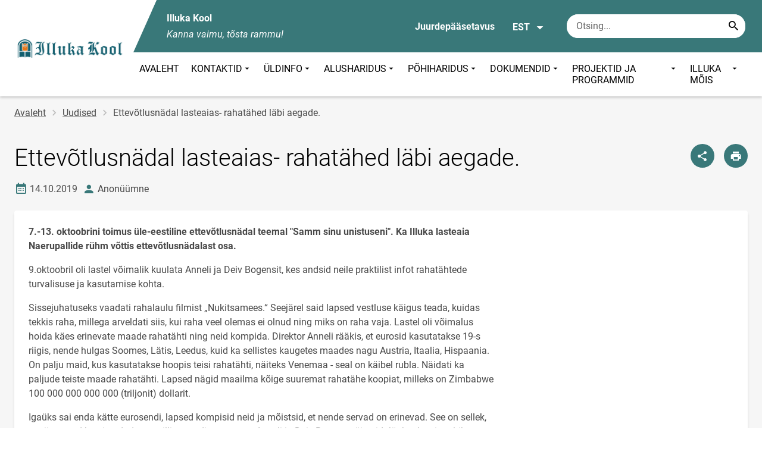

--- FILE ---
content_type: text/html; charset=UTF-8
request_url: https://www.illuka.edu.ee/et/uudised/ettevotlusnadal-lasteaias-rahatahed-labi-aegade
body_size: 15325
content:
<!DOCTYPE html>
<html lang="et" dir="ltr" prefix="content: http://purl.org/rss/1.0/modules/content/  dc: http://purl.org/dc/terms/  foaf: http://xmlns.com/foaf/0.1/  og: http://ogp.me/ns#  rdfs: http://www.w3.org/2000/01/rdf-schema#  schema: http://schema.org/  sioc: http://rdfs.org/sioc/ns#  sioct: http://rdfs.org/sioc/types#  skos: http://www.w3.org/2004/02/skos/core#  xsd: http://www.w3.org/2001/XMLSchema# " >
  <head>
      <script>
    // Consent Mode defaults BEFORE GTM loads
    window.dataLayer = window.dataLayer || [];
    function gtag(){ dataLayer.push(arguments); }
    gtag('consent', 'default', {
      analytics_storage: 'denied',
      ad_storage: 'denied',
      ad_user_data: 'denied',
      ad_personalization: 'denied',
      functionality_storage: 'granted',
      security_storage: 'granted',
      wait_for_update: 500
    });
  </script>
  <script>
    if (!window.DOMAIN_NAME) {
      var h = location.hostname.replace(/^www\./, '');
      var parts = h.split('.');
      // naive eTLD+1; fine for .ee
      window.DOMAIN_NAME = parts.slice(-2).join('.');
    }
  </script>
    <meta charset="utf-8" />
<meta name="description" content="7.-13. oktoobrini toimus üle-eestiline ettevõtlusnädal teemal &quot;Samm sinu unistuseni&quot;. Ka Illuka lasteaia Naerupallide rühm võttis ettevõtlusnädalast osa" />
<link rel="canonical" href="https://www.illuka.edu.ee/et/uudised/ettevotlusnadal-lasteaias-rahatahed-labi-aegade" />
<link rel="image_src" href="https://www.illuka.edu.ee/sites/illuka.edu.ee/files/styles/landscape/public/2019-10/befunky-collage_1.jpg?h=0e813189&amp;itok=ado9bnMQ" />
<meta property="og:site_name" content="Illuka Kool" />
<meta property="og:type" content="article" />
<meta property="og:url" content="https://www.illuka.edu.ee/et/uudised/ettevotlusnadal-lasteaias-rahatahed-labi-aegade" />
<meta property="og:title" content="Ettevõtlusnädal lasteaias- rahatähed läbi aegade." />
<meta property="og:description" content="7.-13. oktoobrini toimus üle-eestiline ettevõtlusnädal teemal &quot;Samm sinu unistuseni&quot;. Ka Illuka lasteaia Naerupallide rühm võttis ettevõtlusnädalast osa" />
<meta property="og:image" content="https://www.illuka.edu.ee/sites/illuka.edu.ee/files/styles/landscape/public/2019-10/befunky-collage_1.jpg?h=0e813189&amp;itok=ado9bnMQ" />
<meta property="article:published_time" content="2019-10-14T10:53:09+03:00" />
<meta property="article:modified_time" content="2019-10-15T10:30:19+03:00" />
<meta name="twitter:card" content="summary" />
<meta name="twitter:description" content="7.-13. oktoobrini toimus üle-eestiline ettevõtlusnädal teemal &quot;Samm sinu unistuseni&quot;. Ka Illuka lasteaia Naerupallide rühm võttis ettevõtlusnädalast osa" />
<meta name="twitter:title" content="Ettevõtlusnädal lasteaias- rahatähed läbi aegade." />
<meta name="twitter:image" content="https://www.illuka.edu.ee/sites/illuka.edu.ee/files/styles/landscape/public/2019-10/befunky-collage_1.jpg?h=0e813189&amp;itok=ado9bnMQ" />
<meta name="Generator" content="Drupal 10 (https://www.drupal.org)" />
<meta name="MobileOptimized" content="width" />
<meta name="HandheldFriendly" content="true" />
<meta name="viewport" content="width=device-width, initial-scale=1.0" />
<link rel="icon" href="https://www.illuka.edu.ee/sites/illuka.edu.ee/files/illuka-k-logo_0.ico" type="image/vnd.microsoft.icon" />
<link rel="alternate" hreflang="et" href="https://www.illuka.edu.ee/et/uudised/ettevotlusnadal-lasteaias-rahatahed-labi-aegade" />

      <div style="display: none !important;">Git tag 0.0.20</div>
    <title>Ettevõtlusnädal lasteaias- rahatähed läbi aegade. | Illuka Kool</title>
    <link rel="stylesheet" media="all" href="/sites/illuka.edu.ee/files/css/css_A3bQy5kdWXrPq7JGBZenKSv-NxX17XZdLiVzcRgxVHc.css?delta=0&amp;language=et&amp;theme=harno_theme&amp;include=eJx1yNENwCAIBcCFbB3JPJWoCYoB_HD7TtD7vCJKserZ4LcOsLTQoUuSd5oUG0sGP-aXx2rBCFp6wh4Jx6XI3ExO8eeDXXOaMcPoA4XjKYI" />
<link rel="stylesheet" media="all" href="/sites/illuka.edu.ee/files/css/css_FQ7k2Nc9deVCggsuOVDwEz8wzdUsQMPcf7zwEjYT47Q.css?delta=1&amp;language=et&amp;theme=harno_theme&amp;include=eJx1yNENwCAIBcCFbB3JPJWoCYoB_HD7TtD7vCJKserZ4LcOsLTQoUuSd5oUG0sGP-aXx2rBCFp6wh4Jx6XI3ExO8eeDXXOaMcPoA4XjKYI" />

    
          <link rel="shortcut icon" href="https://www.illuka.edu.ee/sites/illuka.edu.ee/files/illuka-k-logo_0.ico" type="image/vnd.microsoft.icon">
        <style>
      :root {
                    --main-highlight:#397879;
                    --lighten-highlight:#ecf2f2;
                    --secondary-highlight:#393a4d;
                  }
    </style>
      <script>
        var ariaLabels = {
          share: 'share picture',
          print: 'print picture',
          download: 'download picture',
          close: 'close modal',
          pause: 'Peata bännerite liikumine',
          start: 'Käivita bännerite liikumine',
        }
      </script>
  </head>
  <body class="path-node node--type-article">
    <div class="accessibility" aria-expanded="false" aria-labelledby="accessibility-id">
      <span id="accessibility-id" class="sr-only">Juurdepääsetavuse modaalaken</span>
      <div class="container">
        <button class="btn btn-close-accessibility">
          <span class="sr-only">Sulge juurdepääsetavuse modaalaken</span>
          <i class="mdi mdi-close" aria-hidden="true"></i>
        </button><!--/btn btn-close-accessibility-->
        <div class="row">
          <div class="col-12 md-12 sm-12">
            <div class="accessibility__inner">
              <div class="row">
                <div class="col-4 md-12 sm-12">
                  <h3>Teksti suurus</h3>
                  <p>Teksti suuruse valimisel muutub see automaatselt</p>
                  <div class="form-group">
                    <div class="radio-list" role="group" aria-labelledby="accessibility-font">
                      <span id="accessibility-font" class="sr-only">Muuda fondi suurust</span>
                      <div class="custom-control custom-form-radio custom-form-inline">
                        <input type="radio" name="fontSize" id="input1696" class="custom-form-input" value="1x" checked>
                        <label for="input1696" class="custom-form-label size-normal">Vaikeväärtus</label>
                      </div><!--/custom-control custom-form-radio custom-form-inline-->
                      <div class="custom-control custom-form-radio custom-form-inline">
                        <input type="radio" name="fontSize" id="input1797" class="custom-form-input" value="2x">
                        <label for="input1797" class="custom-form-label size-2x">Suur</label>
                      </div><!--/custom-control custom-form-radio custom-form-inline-->
                      <div class="custom-control custom-form-radio custom-form-inline">
                        <input type="radio" name="fontSize" id="input1898" class="custom-form-input" value="4x">
                        <label for="input1898" class="custom-form-label size-4x">Väga suur</label>
                      </div><!--/custom-control custom-form-radio custom-form-inline-->
                    </div><!--/radio-list-->
                  </div><!--/form-group-->
                </div><!--/col-4 md-12 sm-12-->
                <div class="col-4 md-12 sm-12">
                  <h3>Reavahe</h3>
                  <p>Reavahe valimisel muutub see automaatselt</p>
                  <div class="form-group">
                    <div class="checkbox-list" role="group" aria-labelledby="accessibility-line-height">
                      <span id="accessibility-line-height" class="sr-only">Muuda joone kõrgust</span>
                      <div class="custom-control custom-checkbox custom-form-inline">
                        <input type="checkbox" name="paragraphSpacing" id="input1664" class="custom-form-input" value="high">
                        <label for="input1664" class="custom-form-label">Suurenda lõiguvahet</label>
                      </div><!--/custom-control custom-form-radio custom-form-inline-->
                      <div class="custom-control custom-checkbox custom-form-inline word-spacing">
                        <input type="checkbox" name="wordSpacing" id="input1774" class="custom-form-input" value="high">
                        <label for="input1774" class="custom-form-label">Suurenda sõnavahet</label>
                      </div><!--/custom-control custom-form-radio custom-form-inline-->
                      <div class="custom-control custom-checkbox custom-form-inline letter-spacing">
                        <input type="checkbox" name="letterSpacing" id="input1884" class="custom-form-input" value="high">
                        <label for="input1884" class="custom-form-label">Suurenda tähevahet</label>
                      </div><!--/custom-control custom-checkbox custom-form-inline-->
                    </div><!--/checkbox-list-->
                  </div><!--/form-group-->
                </div><!--/col-4 md-12 sm-12-->
                <div class="col-4 md-12 sm-12">
                  <h3>Kontrastsus</h3>
                  <p>Kontrastsuse valimisel muutub see automaatselt</p>
                  <div class="form-group">
                    <div class="radio-list" role="group" aria-labelledby="accessibility-line-height">
                      <span id="accessibility-line-height" class="sr-only">Muuda lehekülje kontrasti värvi</span>
                      <div class="custom-control custom-form-radio custom-form-inline">
                        <input type="radio" name="pageContrast" id="input11664" class="custom-form-input" value="normal" checked>
                        <label for="input11664" class="custom-form-label">Vaikeväärtus</label>
                      </div><!--/custom-control custom-form-radio custom-form-inline-->
                      <div class="custom-control custom-form-radio custom-form-inline">
                        <input type="radio" name="pageContrast" id="input11774" class="custom-form-input" value="high">
                        <label for="input11774" class="custom-form-label">Must-kollane</label>
                      </div><!--/custom-control custom-form-radio custom-form-inline-->
                    </div><!--/radio-list-->
                  </div><!--/form-group-->
                                      <a href="/et/ligipaasetavus" class="btn btn-accessible-info">Rohkem infot juurdepääsetavuse kohta</a>
                                  </div><!--/col-4 md-12 sm-12-->
              </div><!--/row-->
            </div><!--/accessibility__inner-->
          </div><!--/col-12 md-12 sm-12-->
        </div><!--/row-->
      </div><!--/container-->
    </div><!--/accessibility-->
    
      <div class="dialog-off-canvas-main-canvas" data-off-canvas-main-canvas>
      <div id="page-wrapper" class="main-wrapper">
  <a href="#main-content" class="skip-link">
    Liigu edasi põhisisu juurde
  </a>
	<header id="header" class="main-header" role="banner" aria-label="Saidi päis">
		<div class="container">
      <div class="header-wrapper">
        <div class="header-left">
          <a href="/et" class="header-logo-content">
                      <div class="header-logo" style="background-image: url(https://www.illuka.edu.ee/sites/illuka.edu.ee/files/logo/illuka_kool_2.png);">
              <img src="/themes/custom/harno_theme/static/assets/images/placeholder-2.gif" alt="Illuka Kool">
            </div>
            <div class="header-logo-text xl-hide">
              <span>Illuka Kool</span>
            </div>
                    </a><!--/header-logo-content-->
        </div><!--/header-left-->
        <div class="header-right">
          <div class="header-right__top">
            <div class="header-school-name">
                              <span class="school-name">Illuka Kool</span>
                                            <span class="school-slogan"><em>Kanna vaimu, tõsta rammu! </em></span>
                          </div><!--/header-school-name-->
            <button class="btn btn-header-accessibility" data-plugin="accessibility">Juurdepääsetavus</button>
                          <div class="language-picker">
                <button class="language-picker__button" aria-expanded="false" aria-haspopup="true" data-plugin="languageDropdown">
                  EST
                  <i class="mdi mdi-menu-down" aria-hidden="true"></i>
                </button><!--/language-picker__button-->
                                <div class="col-3 md-6 sm-12">
                        <div class="language-picker__dropdown" aria-describedby="language-picker-desc">
    <span class="sr-only" id="language-picker-desc">Select your language</span>
    <ul class="links language-picker__list"><li hreflang="et" data-drupal-link-system-path="node/1920" class="language-picker__item is-active" aria-current="page"><a href="/et/uudised/ettevotlusnadal-lasteaias-rahatahed-labi-aegade" class="language-link is-active" aria-current="page" hreflang="et" data-drupal-link-system-path="node/1920">EST</a></li><li hreflang="en" data-drupal-link-system-path="&lt;front&gt;" class="language-picker__item"><a href="/en" class="language-link" hreflang="en" data-drupal-link-system-path="&lt;front&gt;">ENG</a></li><li hreflang="ru" data-drupal-link-system-path="&lt;front&gt;" class="language-picker__item"><a href="/ru" class="language-link" hreflang="ru" data-drupal-link-system-path="&lt;front&gt;">RUS</a></li></ul>
  </div><!--/language-picker__dropdown-->
                  </div>
    
    
    <!--/col-3 sm-12-->


              </div><!--/language-picker-->
                                      <div class="form-item search-input desktop-search">
            <form action="/et/uudised/ettevotlusnadal-lasteaias-rahatahed-labi-aegade" method="post" id="harno-blocks-search-api-form" accept-charset="UTF-8">
  <div class="form-item search-input">  
  <label for="edit-search-keys" class="form-label">
  </label>
    <input   placeholder="Otsing..." data-drupal-selector="edit-search-keys" data-search-api-autocomplete-search="general_search" class="form-autocomplete form-text search" data-autocomplete-path="/et/search_api_autocomplete/general_search?display=general_search&amp;filter=keys&amp;" type="text" id="edit-search-keys" name="search_keys" value="" size="10" maxlength="128" aria-label="Otsingukast    Sisesta märksõnad, mida soovid otsida."/>

  
                <button class="btn-link btn-search button js-form-submit form-submit btn search-submit-btn" title="Search..." data-drupal-selector="edit-submit-search" type="submit" id="edit-submit-search" name="op" value="Search..." type="submit" aria-label="Search..."></button>
        

</div>
  <input tabindex="-1"  autocomplete="off" data-drupal-selector="form-u8q3nk5tl1q5ypefh0cnadfgpq7jmockfjwbpp6mekq" type="hidden" name="form_build_id" value="form-u8Q3Nk5TL1Q5yPefh0CnaDFgpQ7jmOCkFjWBpp6mEKQ"/>

  <input tabindex="-1"  data-drupal-selector="edit-harno-blocks-search-api-form" type="hidden" name="form_id" value="harno_blocks_search_api_form"/>

</form>

      </div><!--/form-item search-input-->


                        <div class="mobile-banner">
              <div class="mobile-links">
                <button class="btn btn-mobile-search" aria-expanded="false" data-plugin="mobileSearch">
                  <span class="sr-only">Otsing</span>
                  <i class="mdi mdi-magnify" aria-hidden="true"></i>
                </button><!--/btn btn-mobile-search-->
                <button class="menu-link" data-plugin="mobileMenu" aria-label="Vaheta menüüd" aria-expanded="false">
                  <span class="sr-only">Menüü avamine/sulgemine</span>
                  <i class="mdi mdi-menu" aria-hidden="true"></i>
                </button><!--/menu-link-->
              </div><!--/mobile-links-->
              <div class="mobile-search-overlay">
                <div class="form-item search-input">
            <form action="/et/uudised/ettevotlusnadal-lasteaias-rahatahed-labi-aegade" method="post" id="harno-blocks-search-api-form--2" accept-charset="UTF-8">
  <div class="form-item search-input">  
  <label for="edit-search-keys--2" class="form-label">
  </label>
    <input   placeholder="Otsing..." data-drupal-selector="edit-search-keys" data-search-api-autocomplete-search="general_search" class="form-autocomplete form-text search" data-autocomplete-path="/et/search_api_autocomplete/general_search?display=general_search&amp;filter=keys&amp;" type="text" id="edit-search-keys--2" name="search_keys" value="" size="10" maxlength="128" aria-label="Otsingukast    Sisesta märksõnad, mida soovid otsida."/>

  
                <button class="btn-link btn-search button js-form-submit form-submit btn search-submit-btn" title="Search..." data-drupal-selector="edit-submit-search" type="submit" id="edit-submit-search--2" name="op" value="Search..." type="submit" aria-label="Search..."></button>
        

</div>
  <input tabindex="-1"  autocomplete="off" data-drupal-selector="form-lqkksu05sxi4lz6cjmezersrltlpkea5letf2su-fje" type="hidden" name="form_build_id" value="form-LqKksu05Sxi4lz6CjMEzersrlTlPKeA5lETf2Su_FJE"/>

  <input tabindex="-1"  data-drupal-selector="edit-harno-blocks-search-api-form-2" type="hidden" name="form_id" value="harno_blocks_search_api_form"/>

</form>

      </div><!--/form-item search-input-->


                <button class="btn close-btn-search" aria-label="Sulge menüü">
                  <i class="mdi mdi-close"></i>
                </button><!--/close-btn-->
              </div><!--/mobile-search-overlay-->
              <div class="mobile-menu">
                <nav aria-label="main-navigation">
                  <ul class="main-menu mobile">
                                                                                                                                                                                                                                                                                                                                                                                                                                                                                                                                                                                                                                                                                                                                                                                                                                                                                                                                                                                                                                                                                                                                                                                                                  
                                  
    <li>
                                        
                                                                      <a
                  href="/et"                         
     >
    AVALEHT
                </a>

          </li>
                                        
                                  
    <li>
                                  
                                                                                                          <a
                  href="#"
                        
      aria-expanded="false" >
    KONTAKTID
                </a>

              <div class="main-menu-dropdown">
                                          
                        
                <ul class="dropdown-link-block">
                              <li class="sm-show">
                  <a href="#" class="back-to-menu" aria-label="Tagasi peamenüüsse">
                    <i class="mdi mdi-menu-down"></i>
                    KONTAKTID
                  </a>
                </li>
                                                                                                                                                                                                                                                                                                                                                    <li>
                                                        <a  class=" mainOverride"    href="/et/kontaktid"                  >Kontaktid
                              </a>
              </li>
                                                                                                                                                                                                                                                                                                                                      <li>
                                          <a  class=" mainOverride"    href="/et/kontakt/aadress"                  >Aadress
                              </a>
              </li>
                              </ul><!--/dropdown-link-block-->
            
        </div><!--/main-menu-dropdown-->
          </li>
                                        
                                  
    <li>
                                  
                                                                                                                                                                                                                                                                                                          <a
                  href="#"
                        
      aria-expanded="false" >
    ÜLDINFO
                </a>

              <div class="main-menu-dropdown">
                                          
                        
                <ul class="dropdown-link-block">
                              <li class="sm-show">
                  <a href="#" class="back-to-menu" aria-label="Tagasi peamenüüsse">
                    <i class="mdi mdi-menu-down"></i>
                    ÜLDINFO
                  </a>
                </li>
                                                                                                                                                                                                                                                                                                                                                    <li>
                                                        <a  class=" mainOverride"    href="/et/uldinfo/pohivaartused"                  >Põhiväärtused
                              </a>
              </li>
                                                                                                                                                                                                                                                                                                                                      <li>
                                          <a  class=" mainOverride"    href="/et/uldinfo/sumboolika"                  >Sümboolika
                              </a>
              </li>
                                                                                                                                                                                                                                                                                                                                      <li>
                                          <a  class=" mainOverride"    href="/et/uldinfo/ajalugu"                  >Ajalugu
                              </a>
              </li>
                                                                                                                                                                                                                                                                                                                                      <li>
                                          <a  class=" mainOverride"    href="/et/uldinfo/traditsioonid"                  >Traditsioonid
                              </a>
              </li>
                                                                                                                                                                                                                                                                                                                                      <li>
                                          <a  class=" mainOverride"    href="/et/uldinfo/rahulolukusitlused"                  >Rahuloluküsitlused
                              </a>
              </li>
                                                                                                                                                                                                                                                                                                                                      <li>
                                          <a  class=" mainOverride"    href="/et/uldinfo/tunnustused"                  >Tunnustused
                              </a>
              </li>
                              </ul><!--/dropdown-link-block-->
            
                <ul class="dropdown-link-block">
                                                                                                                                                                                                                                                                                                                                                    <li>
                                                        <a  class=" mainOverride"    href="/et/uldinfo/toopakkumised"                  >Tööpakkumised
                              </a>
              </li>
                                                                                                                                                                                                                                                                                                                                      <li>
                                          <a  class=" mainOverride"    href="/et/uldinfo/hoolekogu"                  >Hoolekogu
                              </a>
              </li>
                                                                                                                                                                                                                                                                                                                                      <li>
                                          <a  class=" mainOverride"    href="/et/uldinfo/tugiteenused"                  >Tugiteenused
                              </a>
              </li>
                                                                                                                                                                                                                                                                                                                                      <li>
                                          <a  class=" mainOverride"    href="/et/uldinfo/huviringid"                  >Huviringid
                              </a>
              </li>
                                                                                                                                                                                                                                                                                                                                      <li>
                                          <a  class=" mainOverride"    href="/et/uldinfo/illuka-kooli-andmekaitsetingimused"                  >Illuka Kooli andmekaitsetingimused
                              </a>
              </li>
                                                                                                                                                                                                                                                                                                                                      <li>
                                          <a  class=" mainOverride"    href="/et/uldinfo/jarelvalve"                  >Järelvalve
                              </a>
              </li>
                              </ul><!--/dropdown-link-block-->
            
                <ul class="dropdown-link-block">
                                                                                                                                                                                                                                                                                                                                                    <li>
                                                        <a  class=" mainOverride"    href="/et/uldinfo/vilistlased"                  >Vilistlased
                              </a>
              </li>
                                                                                                                                                                                                                                                                                                                                      <li>
                                          <a  class=" mainOverride"    href="/et/uldinfo/meediakajastused"                  >Meediakajastused
                              </a>
              </li>
                                                                                                                                                                                                                                                                                                                                      <li>
                                          <a  class=" mainOverride"    href="/et/uldinfo/illuka-kooli-infokirjad"                  >Illuka Kooli infokiri
                              </a>
              </li>
                                                                                                                                                                                                                                                                                                                                      <li>
                                          <a  class=" mainOverride"    href="/et/uldinfo/bussiinfo"                  >Bussiinfo
                              </a>
              </li>
                                                                                                                                                                                                                                                                                                                                      <li>
                                          <a  class=" mainOverride"    href="/et/uldinfo/koolihoone-ligipaasetavus"                  >Koolihoone ligipääsetavus
                              </a>
              </li>
                                                                                                                                                                                                                                                                                                                                      <li>
                                          <a  class=" mainOverride"    href="/et/uldinfo/kooli-ja-lasteaiatoidu-menuu"                  >Kooli- ja lasteaiatoidu menüü
                              </a>
              </li>
                              </ul><!--/dropdown-link-block-->
            
        </div><!--/main-menu-dropdown-->
          </li>
                                        
                                  
    <li>
                                  
                                                                                                                                                                                              <a
                  href="#"
                        
      aria-expanded="false" >
    ALUSHARIDUS
                </a>

              <div class="main-menu-dropdown">
                                          
                        
                <ul class="dropdown-link-block">
                              <li class="sm-show">
                  <a href="#" class="back-to-menu" aria-label="Tagasi peamenüüsse">
                    <i class="mdi mdi-menu-down"></i>
                    ALUSHARIDUS
                  </a>
                </li>
                                                                                                                                                                                                                                                                                                                                                    <li>
                                                        <a  class=" mainOverride"    href="/et/alusharidus/lasteaia-uldinfo"                  >Lasteaia üldinfo
                              </a>
              </li>
                                                                                                                                                                                                                                                                                                                                      <li>
                                          <a  class=" mainOverride"    href="/et/alusharidus/ruhmad-ja-personal-lasteaias"                  >Rühmad ja personal lasteaias
                              </a>
              </li>
                                                                                                                                                                                                                                                                                                                                      <li>
                                          <a  class=" mainOverride"    href="/et/alusharidus/paevakava"                  >Päevakava
                              </a>
              </li>
                                                                                                                                                                                                                                                                                                                                      <li>
                                          <a  class=" mainOverride"    href="/et/alusharidus/oppetegevused"                  >Õppetegevused
                              </a>
              </li>
                              </ul><!--/dropdown-link-block-->
            
                <ul class="dropdown-link-block">
                                                                                                                                                                                                                                                                                                                                                    <li>
                                                        <a  class=" mainOverride"    href="/et/alusharidus/oppe-ja-kasvatustoo-lasteaias"                  >Õppe-ja kasvatustöö lasteaias
                              </a>
              </li>
                                                                                                                                                                                                                                                                                                                                      <li>
                                          <a  class=" mainOverride"    href="/et/alusharidus/lasteaiakoha-taotlemine-ja-lasteaiast-valjaarvamine-arno-s"                  >Lasteaiakoha taotlemine ja lasteaiast väljaarvamine ARNO-s
                              </a>
              </li>
                                                                                                                                                                                                                                                                                                                                      <li>
                                          <a  class=" mainOverride"    href="/et/alusharidus/soovitusi-kohanemiseks-lasteaiaga"                  >Soovitusi kohanemiseks lasteaiaga
                              </a>
              </li>
                                                                                                                                                                                                                                                                                                                                      <li>
                                          <a  class=" mainOverride"    href="/et/alusharidus/millal-peaks-laps-lasteaiast-koju-jaama"                  >Millal peaks laps lasteaiast koju jääma?
                              </a>
              </li>
                              </ul><!--/dropdown-link-block-->
            
                <ul class="dropdown-link-block">
                                                                                                                                                                                                                                                                                                                                                    <li>
                                                        <a  class=" mainOverride"    href="/et/alusharidus/kodukord-lasteaed"                  >Kodukord (lasteaed)
                              </a>
              </li>
                              </ul><!--/dropdown-link-block-->
            
        </div><!--/main-menu-dropdown-->
          </li>
                                        
                                  
    <li>
                                  
                                                                                                                                                                                                                                  <a
                  href="#"
                        
      aria-expanded="false" >
    PÕHIHARIDUS
                </a>

              <div class="main-menu-dropdown">
                                          
                        
                <ul class="dropdown-link-block">
                              <li class="sm-show">
                  <a href="#" class="back-to-menu" aria-label="Tagasi peamenüüsse">
                    <i class="mdi mdi-menu-down"></i>
                    PÕHIHARIDUS
                  </a>
                </li>
                                                                                                                                                                                                                                                                                                                                                    <li>
                                                        <a  class=" mainOverride"    href="/et/pohiharidus/opilased"                  >Õpilased
                              </a>
              </li>
                                                                                                                                                                                                                                                                                                                                      <li>
                                          <a  class=" mainOverride"    href="/et/pohiharidus/opilasesindus"                  >Õpilasesindus
                              </a>
              </li>
                                                                                                                                                                                                                                                                                                                                      <li>
                                          <a  class=" mainOverride"    href="/et/pohiharidus/saavutused"                  >Õpilaste saavutused
                              </a>
              </li>
                                                                                                                                                                                                                                                                                                                                      <li>
                                          <a  class=" mainOverride"    href="/et/pohiharidus/oppenoukogu"                  >Õppenõukogu
                              </a>
              </li>
                              </ul><!--/dropdown-link-block-->
            
                <ul class="dropdown-link-block">
                                                                                                                                                                                                                                                                                                                                                    <li>
                                                        <a  class=" mainOverride"    href="/et/pohiharidus/e-paevik-stuudium"                  >E-päevik Stuudium
                              </a>
              </li>
                                                                                                                                                                                                                                                                                                                                      <li>
                                          <a  class=" mainOverride"    href="/et/pohiharidus/trimestrid"                  >Trimestrid
                              </a>
              </li>
                                                                                                                                                                                                                                                                                                                                      <li>
                                          <a  class=" mainOverride"    href="/et/pohiharidus/iseseisva-oppimise-paevad"                  >Iseseisva õppimise päevad
                              </a>
              </li>
                                                                                                                                                                                                                                                                                                                                      <li>
                                          <a  class=" mainOverride"    href="/et/pohiharidus/koolivaheajad"                  >Koolivaheajad
                              </a>
              </li>
                              </ul><!--/dropdown-link-block-->
            
                <ul class="dropdown-link-block">
                                                                                                                                                                                                                                                                                                                                                    <li>
                                                        <a  class=" mainOverride"    href="/et/pohiharidus/tasemetood-ja-lopueksamid"                  >Tasemetööd ja lõpueksamid
                              </a>
              </li>
                                                                                                                                                                                                                                                                                                                                      <li>
                                          <a  class=" mainOverride"    href="/et/pohiharidus/pikapaevaruhm"                  >Pikapäevarühm
                              </a>
              </li>
                                                                                                                                                                                                                                                                                                                                      <li>
                                          <a  class=" mainOverride"    href="/et/pohiharidus/kooli-vastuvotmise-ja-valja-arvamise-avalduse-esitamine-arnos-1-9klass"                  >Kooli vastuvõtmise ja välja arvamise avaldused ARNOs (1.-9.klass)
                              </a>
              </li>
                                                                                                                                                                                                                                                                                                                                      <li>
                                          <a  class=" mainOverride"    href="/et/pohiharidus/oppevahendid-1klassis"                  >Õppevahendid 1.klassis
                              </a>
              </li>
                              </ul><!--/dropdown-link-block-->
            
        </div><!--/main-menu-dropdown-->
          </li>
                                        
                                  
    <li>
                                  
                                                                                                                                                                                                                      <a
                  href="#"
                        
      aria-expanded="false" >
    DOKUMENDID
                </a>

              <div class="main-menu-dropdown">
                                          
                        
                <ul class="dropdown-link-block">
                              <li class="sm-show">
                  <a href="#" class="back-to-menu" aria-label="Tagasi peamenüüsse">
                    <i class="mdi mdi-menu-down"></i>
                    DOKUMENDID
                  </a>
                </li>
                                                                                                                                                                                                                                                                                                                                                    <li>
                                                        <a  class=" mainOverride"    href="/et/dokumendid/avalduste-blanketid"                  >Avalduste blanketid
                              </a>
              </li>
                                                                                                                                                                                                                                                                                                                                      <li>
                                          <a  class=" mainOverride"    href="/et/dokumendid/dokumendiregister"                  >Dokumendiregister
                              </a>
              </li>
                                                                                                                                                                                                                                                                                                                                      <li>
                                          <a  class=" mainOverride"    href="/et/dokumendid/pohimaarus"                  >Põhimäärus
                              </a>
              </li>
                                                                                                                                                                                                                                                                                                                                      <li>
                                          <a  class=" mainOverride"    href="/et/dokumendid/arengukava"                  >Arengukava
                              </a>
              </li>
                              </ul><!--/dropdown-link-block-->
            
                <ul class="dropdown-link-block">
                                                                                                                                                                                                                                                                                                                                                    <li>
                                                        <a  class=" mainOverride"    href="/et/dokumendid/uldtooplaan"                  >Üldtööplaan
                              </a>
              </li>
                                                                                                                                                                                                                                                                                                                                      <li>
                                          <a  class=" mainOverride"    href="/et/dokumendid/oppekava"                  >Õppekava
                              </a>
              </li>
                                                                                                                                                                                                                                                                                                                                      <li>
                                          <a  class=" mainOverride"    href="/et/dokumendid/pohikooli-oppekava-lisad-sh-ainekavad"                  >Põhikooli õppekava lisad (sh ainekavad)
                              </a>
              </li>
                                                                                                                                                                                                                                                                                                                                      <li>
                                          <a  class=" mainOverride"    href="/et/dokumendid/riiklikud-dokumendid"                  >Riiklikud dokumendid
                              </a>
              </li>
                              </ul><!--/dropdown-link-block-->
            
                <ul class="dropdown-link-block">
                                                                                                                                                                                                                                                                                                                                                    <li>
                                                        <a  class=" mainOverride"    href="/et/dokumendid/pohikooli-dokumendid"                  >Põhikooli dokumendid
                              </a>
              </li>
                                                                                                                                                                                                                                                                                                                                      <li>
                                          <a  class=" mainOverride"    href="/et/dokumendid/lasteaia-dokumendid"                  >Lasteaia dokumendid
                              </a>
              </li>
                                                                                                                                                                                                                                                                                                                                      <li>
                                          <a  class=" mainOverride"    href="/et/dokumendid/sisehindamine"                  >Sisehindamine
                              </a>
              </li>
                              </ul><!--/dropdown-link-block-->
            
        </div><!--/main-menu-dropdown-->
          </li>
                                        
                                  
    <li>
                                  
                                                                                                                                                                                                          <a
                  href="#"
                        
      aria-expanded="false" >
    PROJEKTID JA PROGRAMMID
                </a>

              <div class="main-menu-dropdown">
                                          
                        
                <ul class="dropdown-link-block">
                              <li class="sm-show">
                  <a href="#" class="back-to-menu" aria-label="Tagasi peamenüüsse">
                    <i class="mdi mdi-menu-down"></i>
                    PROJEKTID JA PROGRAMMID
                  </a>
                </li>
                                                                                                                                                                                                                                                                                                                                                    <li>
                                                        <a  class=" mainOverride"    href="/et/projektid-ja-programmid/projektid"                  >PROJEKTID
                              </a>
              </li>
                                                                                                                                                                                                                                                                                                                                      <li>
                                          <a  class=" mainOverride"    href="/et/projektid-ja-programmid/erasmus-akrediteeringu-opiranded"                  >Erasmus+ akrediteeringu õpiränded
                              </a>
              </li>
                                                                                                                                                                                                                                                                                                                                      <li>
                                          <a  class=" mainOverride"    href="/et/projektid-ja-programmid/nordplus-junior-2019-2021-digihygiene-and-digimedia-students-well-being"                  >Nordplus Junior 2019-2021: Digihygiene and digimedia for students well-being
                              </a>
              </li>
                                                                                                                                                                                                                                                                                                                                      <li>
                                          <a  class=" mainOverride"    href="/et/projektid-ja-programmid/nordplus-junior-2020-2022-digital-creative-education"                  >Nordplus Junior 2020-2022: Digital Creative Education
                              </a>
              </li>
                              </ul><!--/dropdown-link-block-->
            
                <ul class="dropdown-link-block">
                                                                                                                                                                                                                                                                                                                                                    <li>
                                                        <a  class=" mainOverride"    href="/et/projektid-ja-programmid/erasmus-2019-2022-future-skills-future-citizens"                  >Erasmus+ 2019-2022: Future Skills Future Citizens
                              </a>
              </li>
                                                                                                                                                                                                                                                                                                                                      <li>
                                          <a  class=" mainOverride"    href="/et/projektid-ja-programmid/erasmus-2019-2023-labi-rahvusvahelise-mootme-loovamaks-ja-ettevotlikumaks-kooliks"                  >Erasmus+ 2019-2023: Läbi rahvusvahelise mõõtme loovamaks ja ettevõtlikumaks kooliks
                              </a>
              </li>
                                                                                                                                                                                                                                                                                                                                      <li>
                                          <a  class=" mainOverride"    href="/et/projektid-ja-programmid/ettevotlik-kool"                  >Ettevõtlik Kool
                              </a>
              </li>
                                                                                                                                                                                                                                                                                                                                      <li>
                                          <a  class=" mainOverride"    href="/et/projektid-ja-programmid/kiva-kiusamisvaba-kool"                  >KiVa - Kiusamisvaba Kool
                              </a>
              </li>
                              </ul><!--/dropdown-link-block-->
            
                <ul class="dropdown-link-block">
                                                                                                                                                                                                                                                                                                                                                    <li>
                                                        <a  class=" mainOverride"    href="/et/projektid-ja-programmid/roheline-kool"                  >Roheline Kool
                              </a>
              </li>
                                                                                                                                                                                                                                                                                                                                      <li>
                                          <a  class=" mainOverride"    href="/et/projektid-ja-programmid/vepa-veel-parem"                  >VEPA - VEEL PAREM!
                              </a>
              </li>
                              </ul><!--/dropdown-link-block-->
            
        </div><!--/main-menu-dropdown-->
          </li>
                                        
                                  
    <li>
                                  
                                                                                                                                                                                              <a
                  href="#"
                        
      aria-expanded="false" >
    ILLUKA MÕIS
                </a>

              <div class="main-menu-dropdown">
                                          
                        
                <ul class="dropdown-link-block">
                              <li class="sm-show">
                  <a href="#" class="back-to-menu" aria-label="Tagasi peamenüüsse">
                    <i class="mdi mdi-menu-down"></i>
                    ILLUKA MÕIS
                  </a>
                </li>
                                                                                                                                                                                                                                                                                                                                                    <li>
                                                        <a  class=" mainOverride"    href="/et/illuka-mois/illuka-mois"                  >Illuka mõis
                              </a>
              </li>
                                                                                                                                                                                                                                                                                                                                      <li>
                                          <a  class=" mainOverride"    href="/et/illuka-mois/moisaekskursioonid"                  >Mõisaekskursioonid
                              </a>
              </li>
                                                                                                                                                                                                                                                                                                                                      <li>
                                          <a  class=" mainOverride"    href="/et/illuka-mois/moisakompleksi-ruumide-rent"                  >Mõisakompleksi ruumide rent
                              </a>
              </li>
                                                                                                                                                                                                                                                                                                                                      <li>
                                          <a  class=" mainOverride"    href="/et/illuka-mois/majutus-illuka-moisas"                  >Majutus Illuka mõisas
                              </a>
              </li>
                              </ul><!--/dropdown-link-block-->
            
                <ul class="dropdown-link-block">
                                                                                                                                                                                                                                                                                                                                                    <li>
                                                        <a  class=" mainOverride"    href="/et/illuka-mois/illuka-moisa-lugu"                  >Illuka mõisa lugu
                              </a>
              </li>
                                                                                                                                                                                                                                                                                                                                      <li>
                                          <a  class=" mainOverride"    href="/et/illuka-mois/eesti-moisakoolid"                  >Eesti mõisakoolid
                              </a>
              </li>
                                                                                                                                                                                                                                                                                                                                      <li>
                                          <a  class=" mainOverride"    href="/et/illuka-mois/kulastusmang-unustatud-moisad"                  >Külastusmäng &quot;Unustatud mõisad&quot;
                              </a>
              </li>
                                                                                                                                                                                                                                                                                                                                      <li>
                                          <a  class=" mainOverride"    href="/et/illuka-mois/eesti-moisaportaal"                  >Eesti mõisaportaal
                              </a>
              </li>
                              </ul><!--/dropdown-link-block-->
            
                <ul class="dropdown-link-block">
                                                                                                                                                                                                                                                                                                                                                    <li>
                                                        <a  class=" mainOverride"    href="/et/illuka-mois/raamat-illuka-mois-ammendamatu-inspiratsiooniallikas"                  >Raamat &quot;Illuka mõis – ammendamatu inspiratsiooniallikas&quot;
                              </a>
              </li>
                              </ul><!--/dropdown-link-block-->
            
        </div><!--/main-menu-dropdown-->
          </li>
    
                    <li class="bg-blue">
  <a href="#" aria-expanded="false">Keel:
    <strong>EST</strong>
  </a>
  <div class="main-menu-dropdown">
    <div class="focus-trap-first" tabindex="-1"></div>
    <ul class="dropdown-link-block">
      <li>
        <a href="#" class="back-to-menu" aria-label="Tagasi peamenüüsse">
          <i class="mdi mdi-menu-down" aria-hidden="true"></i>
          Keel
        </a>
      </li>
                        <li><a href="/en" class="language-link" hreflang="en" data-drupal-link-system-path="&lt;front&gt;">ENG</a></li><li><a href="/ru" class="language-link" hreflang="ru" data-drupal-link-system-path="&lt;front&gt;">RUS</a></li>
                  </ul><!--/dropdown-link-block-->
    <div class="focus-trap-last" tabindex="-1"></div>
  </div><!--/main-menu-dropdown-->
</li>


                    <li class="bg-blue">
  <a href="#" aria-expanded="false">Juurdepääsetavus</a>
  <div class="main-menu-dropdown">
    <div class="focus-trap-first" tabindex="-1"></div>
    <ul class="dropdown-link-block">
      <li>
        <a href="#" class="back-to-menu" aria-label="Tagasi peamenüüsse">
          <i class="mdi mdi-menu-down" aria-hidden="true"></i>
          Juurdepääsetavus
        </a>
      </li>
      <li>
        <div class="accessibility accessibility--mobile">
          <div class="accessibility__inner">
            <div class="row">
              <div class="col-4 md-12 sm-12">
                <h3>Teksti suurus</h3>
                <p>Teksti suuruse valimisel muutub see automaatselt</p>
                <div class="form-group">
                  <div class="radio-list change-font" role="group" aria-labelledby="accessibility-font">
                    <span id="accessibility-font" class="sr-only">Muuda fondi suurust</span>
                    <div class="custom-control custom-form-radio custom-form-inline" tabindex="0">
                      <input type="radio" name="fontSize-mobile" id="input16691" class="custom-form-input" value="1x" checked>
                      <label for="input16691" class="custom-form-label size-normal">Vaikeväärtus</label>
                    </div><!--/custom-control custom-form-radio custom-form-inline-->
                    <div class="custom-control custom-form-radio custom-form-inline" tabindex="0">
                      <input type="radio" name="fontSize-mobile" id="input17197" class="custom-form-input" value="2x">
                      <label for="input17197" class="custom-form-label size-2x">Suur</label>
                    </div><!--/custom-control custom-form-radio custom-form-inline-->
                    <div class="custom-control custom-form-radio custom-form-inline" tabindex="0">
                      <input type="radio" name="fontSize-mobile" id="input11898" class="custom-form-input" value="4x">
                      <label for="input11898" class="custom-form-label size-4x">Väga suur</label>
                    </div><!--/custom-control custom-form-radio custom-form-inline-->
                  </div><!--/radio-list-->
                </div><!--/form-group-->
              </div><!--/col-4 md-12 sm-12-->
              <div class="col-4 md-12 sm-12">
                <h3>Reavahe</h3>
                <p>Reavahe valimisel muutub see automaatselt</p>
                <div class="form-group">
                  <div class="checkbox-list" role="group" aria-labelledby="accessibility-line-height">
                    <span id="accessibility-line-height" class="sr-only">Muuda joone kõrgust</span>
                    <div class="custom-control custom-checkbox custom-form-inline">
                      <input type="checkbox" name="paragraphSpacing" id="input16641" class="custom-form-input" value="high">
                      <label for="input16641" class="custom-form-label size-normal">Suurenda lõiguvahet</label>
                    </div><!--/custom-control custom-form-radio custom-form-inline-->
                    <div class="custom-control custom-checkbox custom-form-inline word-spacing">
                      <input type="checkbox" name="wordSpacing" id="input17741" class="custom-form-input" value="high">
                      <label for="input17741" class="custom-form-label size-1x">Suurenda sõnavahet</label>
                    </div><!--/custom-control custom-form-radio custom-form-inline-->
                    <div class="custom-control custom-checkbox custom-form-inline letter-spacing">
                      <input type="checkbox" name="letterSpacing" id="input18841" class="custom-form-input" value="high">
                      <label for="input18841" class="custom-form-label size-2x">Suurenda tähevahet</label>
                    </div><!--/custom-control custom-checkbox custom-form-inline-->
                  </div><!--/checkbox-list-->
                </div><!--/form-group-->
              </div><!--/col-4 md-12 sm-12-->
              <div class="col-4 md-12 sm-12">
                <h3>Kontrastsus</h3>
                <p>Kontrastsuse valimisel muutub see automaatselt</p>
                <div class="form-group">
                  <div class="radio-list" role="group" aria-labelledby="accessibility-contrast">
                    <span id="accessibility-contrast" class="sr-only">Muuda lehekülje kontrasti värvi</span>
                    <div class="custom-control custom-form-radio custom-form-inline" tabindex="0">
                      <input type="radio" name="pageContrast-mobile" id="input1166994" class="custom-form-input" value="normal" checked>
                      <label for="input1166994" class="custom-form-label">Vaikeväärtus</label>
                    </div><!--/custom-control custom-form-radio custom-form-inline-->
                    <div class="custom-control custom-form-radio custom-form-inline" tabindex="0">
                      <input type="radio" name="pageContrast-mobile" id="input1177994" class="custom-form-input" value="high">
                      <label for="input1177994" class="custom-form-label">Must-kollane</label>
                    </div><!--/custom-control custom-form-radio custom-form-inline-->
                  </div><!--/radio-list-->
                </div><!--/form-group-->
                                  <a href="/ligipaasetavus" class="btn btn-accessible-info">Rohkem infot juurdepääsetavuse kohta</a>
                              </div><!--/col-4 md-12 sm-12-->
            </div><!--/row-->
          </div><!--/accessibility__inner-->
        </div><!--/accessibility-->
      </li>
    </ul><!--/dropdown-link-block-->
    <div class="focus-trap-last" tabindex="-1"></div>
  </div><!--/main-menu-dropdown-->
</li>
                  </ul>
                </nav>
                <div class="main-focus-trap-last" tabindex="-1"></div>
              </div><!--/mobile-menu-->
            </div><!--/mobile-banner-->
          </div><!--/header-right__top-->

          <div class="header-right__bottom">
                          <div class="desktop-menu">
                <ul class="main-menu mobile main-menu" data-plugin="mainMenuDropdown">
                                                                                                                                                                                                                                                                                                                                                                                                                                                                                                                                                                                                                                                                                                                                                                                                                                                                                                                                                                                                                                                                                                                                                                                                                
                                  
    <li>
                                        
                                                                      <a
                  href="/et"                         
     >
    AVALEHT
                </a>

          </li>
                                        
                                  
    <li>
                                  
                                                                                                          <a
                  href="#"
                        
      aria-expanded="false" >
    KONTAKTID
                </a>

              <div class="main-menu-dropdown">
                                          
                        
                <ul class="dropdown-link-block">
                              <li class="sm-show">
                  <a href="#" class="back-to-menu" aria-label="Tagasi peamenüüsse">
                    <i class="mdi mdi-menu-down"></i>
                    KONTAKTID
                  </a>
                </li>
                                                                                                                                                                                                                                                                                                                                                    <li>
                                                        <a  class=" mainOverride"    href="/et/kontaktid"                  >Kontaktid
                              </a>
              </li>
                                                                                                                                                                                                                                                                                                                                      <li>
                                          <a  class=" mainOverride"    href="/et/kontakt/aadress"                  >Aadress
                              </a>
              </li>
                              </ul><!--/dropdown-link-block-->
            
        </div><!--/main-menu-dropdown-->
          </li>
                                        
                                  
    <li>
                                  
                                                                                                                                                                                                                                                                                                          <a
                  href="#"
                        
      aria-expanded="false" >
    ÜLDINFO
                </a>

              <div class="main-menu-dropdown">
                                          
                        
                <ul class="dropdown-link-block">
                              <li class="sm-show">
                  <a href="#" class="back-to-menu" aria-label="Tagasi peamenüüsse">
                    <i class="mdi mdi-menu-down"></i>
                    ÜLDINFO
                  </a>
                </li>
                                                                                                                                                                                                                                                                                                                                                    <li>
                                                        <a  class=" mainOverride"    href="/et/uldinfo/pohivaartused"                  >Põhiväärtused
                              </a>
              </li>
                                                                                                                                                                                                                                                                                                                                      <li>
                                          <a  class=" mainOverride"    href="/et/uldinfo/sumboolika"                  >Sümboolika
                              </a>
              </li>
                                                                                                                                                                                                                                                                                                                                      <li>
                                          <a  class=" mainOverride"    href="/et/uldinfo/ajalugu"                  >Ajalugu
                              </a>
              </li>
                                                                                                                                                                                                                                                                                                                                      <li>
                                          <a  class=" mainOverride"    href="/et/uldinfo/traditsioonid"                  >Traditsioonid
                              </a>
              </li>
                                                                                                                                                                                                                                                                                                                                      <li>
                                          <a  class=" mainOverride"    href="/et/uldinfo/rahulolukusitlused"                  >Rahuloluküsitlused
                              </a>
              </li>
                                                                                                                                                                                                                                                                                                                                      <li>
                                          <a  class=" mainOverride"    href="/et/uldinfo/tunnustused"                  >Tunnustused
                              </a>
              </li>
                              </ul><!--/dropdown-link-block-->
            
                <ul class="dropdown-link-block">
                                                                                                                                                                                                                                                                                                                                                    <li>
                                                        <a  class=" mainOverride"    href="/et/uldinfo/toopakkumised"                  >Tööpakkumised
                              </a>
              </li>
                                                                                                                                                                                                                                                                                                                                      <li>
                                          <a  class=" mainOverride"    href="/et/uldinfo/hoolekogu"                  >Hoolekogu
                              </a>
              </li>
                                                                                                                                                                                                                                                                                                                                      <li>
                                          <a  class=" mainOverride"    href="/et/uldinfo/tugiteenused"                  >Tugiteenused
                              </a>
              </li>
                                                                                                                                                                                                                                                                                                                                      <li>
                                          <a  class=" mainOverride"    href="/et/uldinfo/huviringid"                  >Huviringid
                              </a>
              </li>
                                                                                                                                                                                                                                                                                                                                      <li>
                                          <a  class=" mainOverride"    href="/et/uldinfo/illuka-kooli-andmekaitsetingimused"                  >Illuka Kooli andmekaitsetingimused
                              </a>
              </li>
                                                                                                                                                                                                                                                                                                                                      <li>
                                          <a  class=" mainOverride"    href="/et/uldinfo/jarelvalve"                  >Järelvalve
                              </a>
              </li>
                              </ul><!--/dropdown-link-block-->
            
                <ul class="dropdown-link-block">
                                                                                                                                                                                                                                                                                                                                                    <li>
                                                        <a  class=" mainOverride"    href="/et/uldinfo/vilistlased"                  >Vilistlased
                              </a>
              </li>
                                                                                                                                                                                                                                                                                                                                      <li>
                                          <a  class=" mainOverride"    href="/et/uldinfo/meediakajastused"                  >Meediakajastused
                              </a>
              </li>
                                                                                                                                                                                                                                                                                                                                      <li>
                                          <a  class=" mainOverride"    href="/et/uldinfo/illuka-kooli-infokirjad"                  >Illuka Kooli infokiri
                              </a>
              </li>
                                                                                                                                                                                                                                                                                                                                      <li>
                                          <a  class=" mainOverride"    href="/et/uldinfo/bussiinfo"                  >Bussiinfo
                              </a>
              </li>
                                                                                                                                                                                                                                                                                                                                      <li>
                                          <a  class=" mainOverride"    href="/et/uldinfo/koolihoone-ligipaasetavus"                  >Koolihoone ligipääsetavus
                              </a>
              </li>
                                                                                                                                                                                                                                                                                                                                      <li>
                                          <a  class=" mainOverride"    href="/et/uldinfo/kooli-ja-lasteaiatoidu-menuu"                  >Kooli- ja lasteaiatoidu menüü
                              </a>
              </li>
                              </ul><!--/dropdown-link-block-->
            
        </div><!--/main-menu-dropdown-->
          </li>
                                        
                                  
    <li>
                                  
                                                                                                                                                                                              <a
                  href="#"
                        
      aria-expanded="false" >
    ALUSHARIDUS
                </a>

              <div class="main-menu-dropdown">
                                          
                        
                <ul class="dropdown-link-block">
                              <li class="sm-show">
                  <a href="#" class="back-to-menu" aria-label="Tagasi peamenüüsse">
                    <i class="mdi mdi-menu-down"></i>
                    ALUSHARIDUS
                  </a>
                </li>
                                                                                                                                                                                                                                                                                                                                                    <li>
                                                        <a  class=" mainOverride"    href="/et/alusharidus/lasteaia-uldinfo"                  >Lasteaia üldinfo
                              </a>
              </li>
                                                                                                                                                                                                                                                                                                                                      <li>
                                          <a  class=" mainOverride"    href="/et/alusharidus/ruhmad-ja-personal-lasteaias"                  >Rühmad ja personal lasteaias
                              </a>
              </li>
                                                                                                                                                                                                                                                                                                                                      <li>
                                          <a  class=" mainOverride"    href="/et/alusharidus/paevakava"                  >Päevakava
                              </a>
              </li>
                                                                                                                                                                                                                                                                                                                                      <li>
                                          <a  class=" mainOverride"    href="/et/alusharidus/oppetegevused"                  >Õppetegevused
                              </a>
              </li>
                              </ul><!--/dropdown-link-block-->
            
                <ul class="dropdown-link-block">
                                                                                                                                                                                                                                                                                                                                                    <li>
                                                        <a  class=" mainOverride"    href="/et/alusharidus/oppe-ja-kasvatustoo-lasteaias"                  >Õppe-ja kasvatustöö lasteaias
                              </a>
              </li>
                                                                                                                                                                                                                                                                                                                                      <li>
                                          <a  class=" mainOverride"    href="/et/alusharidus/lasteaiakoha-taotlemine-ja-lasteaiast-valjaarvamine-arno-s"                  >Lasteaiakoha taotlemine ja lasteaiast väljaarvamine ARNO-s
                              </a>
              </li>
                                                                                                                                                                                                                                                                                                                                      <li>
                                          <a  class=" mainOverride"    href="/et/alusharidus/soovitusi-kohanemiseks-lasteaiaga"                  >Soovitusi kohanemiseks lasteaiaga
                              </a>
              </li>
                                                                                                                                                                                                                                                                                                                                      <li>
                                          <a  class=" mainOverride"    href="/et/alusharidus/millal-peaks-laps-lasteaiast-koju-jaama"                  >Millal peaks laps lasteaiast koju jääma?
                              </a>
              </li>
                              </ul><!--/dropdown-link-block-->
            
                <ul class="dropdown-link-block">
                                                                                                                                                                                                                                                                                                                                                    <li>
                                                        <a  class=" mainOverride"    href="/et/alusharidus/kodukord-lasteaed"                  >Kodukord (lasteaed)
                              </a>
              </li>
                              </ul><!--/dropdown-link-block-->
            
        </div><!--/main-menu-dropdown-->
          </li>
                                        
                                  
    <li>
                                  
                                                                                                                                                                                                                                  <a
                  href="#"
                        
      aria-expanded="false" >
    PÕHIHARIDUS
                </a>

              <div class="main-menu-dropdown">
                                          
                        
                <ul class="dropdown-link-block">
                              <li class="sm-show">
                  <a href="#" class="back-to-menu" aria-label="Tagasi peamenüüsse">
                    <i class="mdi mdi-menu-down"></i>
                    PÕHIHARIDUS
                  </a>
                </li>
                                                                                                                                                                                                                                                                                                                                                    <li>
                                                        <a  class=" mainOverride"    href="/et/pohiharidus/opilased"                  >Õpilased
                              </a>
              </li>
                                                                                                                                                                                                                                                                                                                                      <li>
                                          <a  class=" mainOverride"    href="/et/pohiharidus/opilasesindus"                  >Õpilasesindus
                              </a>
              </li>
                                                                                                                                                                                                                                                                                                                                      <li>
                                          <a  class=" mainOverride"    href="/et/pohiharidus/saavutused"                  >Õpilaste saavutused
                              </a>
              </li>
                                                                                                                                                                                                                                                                                                                                      <li>
                                          <a  class=" mainOverride"    href="/et/pohiharidus/oppenoukogu"                  >Õppenõukogu
                              </a>
              </li>
                              </ul><!--/dropdown-link-block-->
            
                <ul class="dropdown-link-block">
                                                                                                                                                                                                                                                                                                                                                    <li>
                                                        <a  class=" mainOverride"    href="/et/pohiharidus/e-paevik-stuudium"                  >E-päevik Stuudium
                              </a>
              </li>
                                                                                                                                                                                                                                                                                                                                      <li>
                                          <a  class=" mainOverride"    href="/et/pohiharidus/trimestrid"                  >Trimestrid
                              </a>
              </li>
                                                                                                                                                                                                                                                                                                                                      <li>
                                          <a  class=" mainOverride"    href="/et/pohiharidus/iseseisva-oppimise-paevad"                  >Iseseisva õppimise päevad
                              </a>
              </li>
                                                                                                                                                                                                                                                                                                                                      <li>
                                          <a  class=" mainOverride"    href="/et/pohiharidus/koolivaheajad"                  >Koolivaheajad
                              </a>
              </li>
                              </ul><!--/dropdown-link-block-->
            
                <ul class="dropdown-link-block">
                                                                                                                                                                                                                                                                                                                                                    <li>
                                                        <a  class=" mainOverride"    href="/et/pohiharidus/tasemetood-ja-lopueksamid"                  >Tasemetööd ja lõpueksamid
                              </a>
              </li>
                                                                                                                                                                                                                                                                                                                                      <li>
                                          <a  class=" mainOverride"    href="/et/pohiharidus/pikapaevaruhm"                  >Pikapäevarühm
                              </a>
              </li>
                                                                                                                                                                                                                                                                                                                                      <li>
                                          <a  class=" mainOverride"    href="/et/pohiharidus/kooli-vastuvotmise-ja-valja-arvamise-avalduse-esitamine-arnos-1-9klass"                  >Kooli vastuvõtmise ja välja arvamise avaldused ARNOs (1.-9.klass)
                              </a>
              </li>
                                                                                                                                                                                                                                                                                                                                      <li>
                                          <a  class=" mainOverride"    href="/et/pohiharidus/oppevahendid-1klassis"                  >Õppevahendid 1.klassis
                              </a>
              </li>
                              </ul><!--/dropdown-link-block-->
            
        </div><!--/main-menu-dropdown-->
          </li>
                                        
                                  
    <li>
                                  
                                                                                                                                                                                                                      <a
                  href="#"
                        
      aria-expanded="false" >
    DOKUMENDID
                </a>

              <div class="main-menu-dropdown">
                                          
                        
                <ul class="dropdown-link-block">
                              <li class="sm-show">
                  <a href="#" class="back-to-menu" aria-label="Tagasi peamenüüsse">
                    <i class="mdi mdi-menu-down"></i>
                    DOKUMENDID
                  </a>
                </li>
                                                                                                                                                                                                                                                                                                                                                    <li>
                                                        <a  class=" mainOverride"    href="/et/dokumendid/avalduste-blanketid"                  >Avalduste blanketid
                              </a>
              </li>
                                                                                                                                                                                                                                                                                                                                      <li>
                                          <a  class=" mainOverride"    href="/et/dokumendid/dokumendiregister"                  >Dokumendiregister
                              </a>
              </li>
                                                                                                                                                                                                                                                                                                                                      <li>
                                          <a  class=" mainOverride"    href="/et/dokumendid/pohimaarus"                  >Põhimäärus
                              </a>
              </li>
                                                                                                                                                                                                                                                                                                                                      <li>
                                          <a  class=" mainOverride"    href="/et/dokumendid/arengukava"                  >Arengukava
                              </a>
              </li>
                              </ul><!--/dropdown-link-block-->
            
                <ul class="dropdown-link-block">
                                                                                                                                                                                                                                                                                                                                                    <li>
                                                        <a  class=" mainOverride"    href="/et/dokumendid/uldtooplaan"                  >Üldtööplaan
                              </a>
              </li>
                                                                                                                                                                                                                                                                                                                                      <li>
                                          <a  class=" mainOverride"    href="/et/dokumendid/oppekava"                  >Õppekava
                              </a>
              </li>
                                                                                                                                                                                                                                                                                                                                      <li>
                                          <a  class=" mainOverride"    href="/et/dokumendid/pohikooli-oppekava-lisad-sh-ainekavad"                  >Põhikooli õppekava lisad (sh ainekavad)
                              </a>
              </li>
                                                                                                                                                                                                                                                                                                                                      <li>
                                          <a  class=" mainOverride"    href="/et/dokumendid/riiklikud-dokumendid"                  >Riiklikud dokumendid
                              </a>
              </li>
                              </ul><!--/dropdown-link-block-->
            
                <ul class="dropdown-link-block">
                                                                                                                                                                                                                                                                                                                                                    <li>
                                                        <a  class=" mainOverride"    href="/et/dokumendid/pohikooli-dokumendid"                  >Põhikooli dokumendid
                              </a>
              </li>
                                                                                                                                                                                                                                                                                                                                      <li>
                                          <a  class=" mainOverride"    href="/et/dokumendid/lasteaia-dokumendid"                  >Lasteaia dokumendid
                              </a>
              </li>
                                                                                                                                                                                                                                                                                                                                      <li>
                                          <a  class=" mainOverride"    href="/et/dokumendid/sisehindamine"                  >Sisehindamine
                              </a>
              </li>
                              </ul><!--/dropdown-link-block-->
            
        </div><!--/main-menu-dropdown-->
          </li>
                                        
                                  
    <li>
                                  
                                                                                                                                                                                                          <a
                  href="#"
                        
      aria-expanded="false" >
    PROJEKTID JA PROGRAMMID
                </a>

              <div class="main-menu-dropdown">
                                          
                        
                <ul class="dropdown-link-block">
                              <li class="sm-show">
                  <a href="#" class="back-to-menu" aria-label="Tagasi peamenüüsse">
                    <i class="mdi mdi-menu-down"></i>
                    PROJEKTID JA PROGRAMMID
                  </a>
                </li>
                                                                                                                                                                                                                                                                                                                                                    <li>
                                                        <a  class=" mainOverride"    href="/et/projektid-ja-programmid/projektid"                  >PROJEKTID
                              </a>
              </li>
                                                                                                                                                                                                                                                                                                                                      <li>
                                          <a  class=" mainOverride"    href="/et/projektid-ja-programmid/erasmus-akrediteeringu-opiranded"                  >Erasmus+ akrediteeringu õpiränded
                              </a>
              </li>
                                                                                                                                                                                                                                                                                                                                      <li>
                                          <a  class=" mainOverride"    href="/et/projektid-ja-programmid/nordplus-junior-2019-2021-digihygiene-and-digimedia-students-well-being"                  >Nordplus Junior 2019-2021: Digihygiene and digimedia for students well-being
                              </a>
              </li>
                                                                                                                                                                                                                                                                                                                                      <li>
                                          <a  class=" mainOverride"    href="/et/projektid-ja-programmid/nordplus-junior-2020-2022-digital-creative-education"                  >Nordplus Junior 2020-2022: Digital Creative Education
                              </a>
              </li>
                              </ul><!--/dropdown-link-block-->
            
                <ul class="dropdown-link-block">
                                                                                                                                                                                                                                                                                                                                                    <li>
                                                        <a  class=" mainOverride"    href="/et/projektid-ja-programmid/erasmus-2019-2022-future-skills-future-citizens"                  >Erasmus+ 2019-2022: Future Skills Future Citizens
                              </a>
              </li>
                                                                                                                                                                                                                                                                                                                                      <li>
                                          <a  class=" mainOverride"    href="/et/projektid-ja-programmid/erasmus-2019-2023-labi-rahvusvahelise-mootme-loovamaks-ja-ettevotlikumaks-kooliks"                  >Erasmus+ 2019-2023: Läbi rahvusvahelise mõõtme loovamaks ja ettevõtlikumaks kooliks
                              </a>
              </li>
                                                                                                                                                                                                                                                                                                                                      <li>
                                          <a  class=" mainOverride"    href="/et/projektid-ja-programmid/ettevotlik-kool"                  >Ettevõtlik Kool
                              </a>
              </li>
                                                                                                                                                                                                                                                                                                                                      <li>
                                          <a  class=" mainOverride"    href="/et/projektid-ja-programmid/kiva-kiusamisvaba-kool"                  >KiVa - Kiusamisvaba Kool
                              </a>
              </li>
                              </ul><!--/dropdown-link-block-->
            
                <ul class="dropdown-link-block">
                                                                                                                                                                                                                                                                                                                                                    <li>
                                                        <a  class=" mainOverride"    href="/et/projektid-ja-programmid/roheline-kool"                  >Roheline Kool
                              </a>
              </li>
                                                                                                                                                                                                                                                                                                                                      <li>
                                          <a  class=" mainOverride"    href="/et/projektid-ja-programmid/vepa-veel-parem"                  >VEPA - VEEL PAREM!
                              </a>
              </li>
                              </ul><!--/dropdown-link-block-->
            
        </div><!--/main-menu-dropdown-->
          </li>
                                        
                                  
    <li>
                                  
                                                                                                                                                                                              <a
                  href="#"
                        
      aria-expanded="false" >
    ILLUKA MÕIS
                </a>

              <div class="main-menu-dropdown">
                                          
                        
                <ul class="dropdown-link-block">
                              <li class="sm-show">
                  <a href="#" class="back-to-menu" aria-label="Tagasi peamenüüsse">
                    <i class="mdi mdi-menu-down"></i>
                    ILLUKA MÕIS
                  </a>
                </li>
                                                                                                                                                                                                                                                                                                                                                    <li>
                                                        <a  class=" mainOverride"    href="/et/illuka-mois/illuka-mois"                  >Illuka mõis
                              </a>
              </li>
                                                                                                                                                                                                                                                                                                                                      <li>
                                          <a  class=" mainOverride"    href="/et/illuka-mois/moisaekskursioonid"                  >Mõisaekskursioonid
                              </a>
              </li>
                                                                                                                                                                                                                                                                                                                                      <li>
                                          <a  class=" mainOverride"    href="/et/illuka-mois/moisakompleksi-ruumide-rent"                  >Mõisakompleksi ruumide rent
                              </a>
              </li>
                                                                                                                                                                                                                                                                                                                                      <li>
                                          <a  class=" mainOverride"    href="/et/illuka-mois/majutus-illuka-moisas"                  >Majutus Illuka mõisas
                              </a>
              </li>
                              </ul><!--/dropdown-link-block-->
            
                <ul class="dropdown-link-block">
                                                                                                                                                                                                                                                                                                                                                    <li>
                                                        <a  class=" mainOverride"    href="/et/illuka-mois/illuka-moisa-lugu"                  >Illuka mõisa lugu
                              </a>
              </li>
                                                                                                                                                                                                                                                                                                                                      <li>
                                          <a  class=" mainOverride"    href="/et/illuka-mois/eesti-moisakoolid"                  >Eesti mõisakoolid
                              </a>
              </li>
                                                                                                                                                                                                                                                                                                                                      <li>
                                          <a  class=" mainOverride"    href="/et/illuka-mois/kulastusmang-unustatud-moisad"                  >Külastusmäng &quot;Unustatud mõisad&quot;
                              </a>
              </li>
                                                                                                                                                                                                                                                                                                                                      <li>
                                          <a  class=" mainOverride"    href="/et/illuka-mois/eesti-moisaportaal"                  >Eesti mõisaportaal
                              </a>
              </li>
                              </ul><!--/dropdown-link-block-->
            
                <ul class="dropdown-link-block">
                                                                                                                                                                                                                                                                                                                                                    <li>
                                                        <a  class=" mainOverride"    href="/et/illuka-mois/raamat-illuka-mois-ammendamatu-inspiratsiooniallikas"                  >Raamat &quot;Illuka mõis – ammendamatu inspiratsiooniallikas&quot;
                              </a>
              </li>
                              </ul><!--/dropdown-link-block-->
            
        </div><!--/main-menu-dropdown-->
          </li>
    
                </ul>
              </div>
                      </div><!--/header-right__bottom-->
        </div><!--/header-right-->
      </div><!--/header-wrapper-->
		</div>
	</header>
  			<main class="page-main" role="main">
    		<div class="container">

                          <div class="row">
          <div class="col-12 md-12 sm-12">
                                        <nav aria-label="breadcrumb" role="navigation" aria-labelledby="system-breadcrumb">
    <h2 id="system-breadcrumb" class="visually-hidden">Jälglink</h2>
    <ol class="breadcrumb">
          <li class="breadcrumb-item">
                              <a href="/et">Avaleht</a>
            
              </li>
          <li class="breadcrumb-item">
                              <a href="/et/uudised"> Uudised</a>
            
              </li>
          <li class="breadcrumb-item">
                  Ettevõtlusnädal lasteaias- rahatähed läbi aegade.
              </li>
        </ol>
  </nav>

      <!--/col-3 sm-12-->

                      </div>
        </div>
            			<div class="row">
									
      								<div  id="main-content"  class="col-12 ">
																																						                                                                                                                                                                                <div class="header-block ">
                    <div class="header-block__title-block">
                                                                              <h1>
<span property="schema:name">Ettevõtlusnädal lasteaias- rahatähed läbi aegade.</span>
</h1>

      
                    </div>
                    <!--/__btn-block-->
                    <div class="header-block__btn-block ">
                                                                          <a href="javascript:void(0);" class="btn btn-primary before-share" aria-label="Jaga" data-plugin="shareModal" data-url="https://www.illuka.edu.ee/et/uudised/ettevotlusnadal-lasteaias-rahatahed-labi-aegade"></a>                          <a href="javascript:void(0);" class="btn btn-primary before-print sm-hide" aria-label="Prindi lehekülg" data-plugin="printPage"></a>                                             </div>
                    <!--/__btn-block-->
                                                                  <div class="header-block__additional-info">
                          <span class="date-created">
                            <i class="mdi mdi-calendar-month" aria-hidden="true" title="Loomise kuupäev"></i>
                            <span class="sr-only">Loomise kuupäev</span>
                            14.10.2019
                          </span><!--/date-indicator-->
                                                      <span class="content-author">
                              <i class="mdi mdi-account" aria-hidden="true" title="Autor"></i>
                              <span class="sr-only">autor</span>
                              Anonüümne
                            </span><!--/author-indicator-->
                                                  </div>
                                                                                  </div>
                  <!--/header-block-sidemenu-->
              
											
											
              
						    <div data-drupal-messages-fallback class="hidden"></div>
            <article about="/et/uudised/ettevotlusnadal-lasteaias-rahatahed-labi-aegade" typeof="schema:Article" class="content-block node node--type-article node--promoted node--view-mode-full clearfix">
      <div class="row">
      
        <span property="schema:name" content="Ettevõtlusnädal lasteaias- rahatähed läbi aegade." class="rdf-meta hidden"></span>

                  <div class="col-8 md-6 sm-12">
                                                                  <div property="schema:text" class="text-field"><p>
	<strong>7.-13. oktoobrini toimus&nbsp;üle-eestiline ettevõtlusnädal teemal "Samm sinu unistuseni". Ka Illuka lasteaia Naerupallide rühm võttis ettevõtlusnädalast osa.</strong></p>

<p>
	9.oktoobril oli lastel võimalik kuulata Anneli ja Deiv Bogensit, kes andsid neile praktilist infot rahatähtede turvalisuse ja kasutamise kohta.</p>

<p>
	Sissejuhatuseks vaadati&nbsp;rahalaulu filmist „Nukitsamees.“ Seejärel said lapsed vestluse käigus&nbsp;teada, kuidas tekkis raha, millega arveldati siis, kui raha veel olemas ei olnud ning miks on raha vaja. Lastel oli võimalus hoida käes erinevate maade rahatähti ning neid kompida. Direktor Anneli rääkis, et eurosid kasutatakse 19-s riigis, nende hulgas Soomes, Lätis, Leedus, kuid ka sellistes kaugetes maades nagu Austria, Itaalia, Hispaania. On palju maid, kus kasutatakse hoopis teisi rahatähti, näiteks Venemaa - seal on käibel rubla. Näidati ka paljude teiste maade rahatähti. Lapsed nägid maailma kõige suuremat rahatähe koopiat, milleks on&nbsp;Zimbabwe 100 000 000 000 000 (triljonit) dollarit.</p>

<p>
	Igaüks sai enda kätte eurosendi, lapsed kompisid neid ja mõistsid, et nende servad on erinevad. See on sellek, et&nbsp;nii saavad ka pimedad aru, millise sendiga tegu on. Anneli ja Deiv Bogens näitasid Jänku Jussi multikast eurokrimka katkendit, kus tutvustati euro turvamärke ning selgitati, miks on turvamärgid vajalikud. Seejärel jagati lastele 5 või 10 eurosed, et lapsed saaksid ise veenduda vesipildi, hologrammi ja turvariba olemasolus.</p>

<p>
	Lõpetuseks õpetati lastele&nbsp;rahakoti voltimist, millega said kõik lapsed väikse abiga hakkama. Selleks et&nbsp;oma rahakotid segamini ei läheks, kaunistas igaüks selle oma äranägemise järgi.</p>

<p>
	Lastel oli hea meel saada tunnistus selle kohta, et nad on läbinud koolituse ja nüüd teavad euro turvamärke ning euromünte.</p>

<p>
	Järgmisel päeva toimus koolimajas õpilaslaat. Tublid ettevõtjad – koolilapsed müüsid oma valmistatud küpsetisi ja meisterdusi. Naerupallid olid nüüd ostjate rollis. Nii mõnelgi lapsel oli kaasas eelmisel päeval volditud rahakott, kuhu emmed/issid olid poetanud eurosente või münte, millega nüüd kaubelda sai.</p>

<p>
	Väiksed lasteaialapsed lugesid oma raha hoolega, et suurematelt sõpradelt nänni osta. Kes ise lugemisega hakkama ei saanud, seda abistas kas õpetaja või mõni suurem koolilaps. Eemalt silmitsedes nägi kooli saal välja nagu tõeline laadaplats, kust ei puudunud laadale omane sumin.&nbsp;</p>

<p>
	&nbsp;</p>

<p>
	Lasteaia õpetajad Tiina-Irina Jõesaar ja Karin Tartlan ja õpetaja abi Elve Kilk</p>
</div>
  
              </div>
            <div class="col-4 md-6 sm-12">
                      
          

              </div><!--/col-5 md-12 sm-12-->
          </div>
            <div class="row">
    <div class="col-12 md-12 sm-12">
      <div class="content-creating-info">
        <span>Viimati muudetud 15.10.2019.</span>
      </div><!--/content-creating-info-->
    </div><!--/col-12 md-12 sm-12-->
  </div><!--/row-->
</article>

      

										          				</div>
				<!--/col-12-->
			</div>
      
                                        <div class="col-3 md-6 sm-12">
                        <div class="row no-print">
  <div class="col-12 md-12 sm-12">

    <div class="header-block">
      <div class="header-block__title-block">
        <h1> Rohkem uudiseid</h1>
      </div><!--/__title-block-->
    </div><!--/header-block-->
    <article class="content-block">
      <div class="row">
                                        
                                                          <div class="col-3 md-6 sm-12">
            <a href="/et/uudised/lastemaja-loeng-12012026" class="news-block">
              
              
              <div class="news-block__thumbnail" style="background-image: url(/sites/illuka.edu.ee/files/styles/galleries_and_news/public/2026-01/black_and_peach_simple_were_hiring_poster_1.jpg?h=29d48e1b&amp;itok=wmhTxmRw);">
                <img src="/themes/custom/harno_theme/static/assets/images/placeholder-1.gif" alt="">
              </div><!--/gallery-block__thumbnail-->
              <div class="news-block__news-info">
                <h3>Lastemaja loeng 12.01.2026</h3>
                <div class="additional-info">
                  <span class="date-indicator">
                      <i class="mdi mdi-calendar-month" aria-hidden="true"></i>
											<span class="sr-only">Loomise kuupäev</span>
										09.01.2026
									</span>
                                      <span class="author-indicator">
											<span class="sr-only">Autor</span>
											Illuka Kool
										</span>
                                  </div>
              </div><!--/gallery-block__gallery-info-->
            </a><!--/gallery-block-->
          </div><!--/col-3 md-6 sm-12-->
                                        
                                                          <div class="col-3 md-6 sm-12">
            <a href="/et/uudised/eelkool-alustab-03022026" class="news-block">
              
              
              <div class="news-block__thumbnail" style="background-image: url(/sites/illuka.edu.ee/files/styles/galleries_and_news/public/2026-01/0.klass_kutse_2025_2026_.jpg?h=2e45ba29&amp;itok=R1nKcWtF);">
                <img src="/themes/custom/harno_theme/static/assets/images/placeholder-1.gif" alt="">
              </div><!--/gallery-block__thumbnail-->
              <div class="news-block__news-info">
                <h3>Eelkool alustab 03.02.2026</h3>
                <div class="additional-info">
                  <span class="date-indicator">
                      <i class="mdi mdi-calendar-month" aria-hidden="true"></i>
											<span class="sr-only">Loomise kuupäev</span>
										09.01.2026
									</span>
                                      <span class="author-indicator">
											<span class="sr-only">Autor</span>
											Illuka Kool
										</span>
                                  </div>
              </div><!--/gallery-block__gallery-info-->
            </a><!--/gallery-block-->
          </div><!--/col-3 md-6 sm-12-->
                                        
                                                          <div class="col-3 md-6 sm-12">
            <a href="/et/uudised/jouluvaheaeg-22122025-04012026" class="news-block">
              
              
              <div class="news-block__thumbnail" style="background-image: url(/sites/illuka.edu.ee/files/styles/galleries_and_news/public/2025-12/jouluvaheaeg_2025.jpg?h=c5026d90&amp;itok=zDMOc1Nn);">
                <img src="/themes/custom/harno_theme/static/assets/images/placeholder-1.gif" alt="">
              </div><!--/gallery-block__thumbnail-->
              <div class="news-block__news-info">
                <h3>Jõuluvaheaeg 22.12.2025 - 04.01.2026</h3>
                <div class="additional-info">
                  <span class="date-indicator">
                      <i class="mdi mdi-calendar-month" aria-hidden="true"></i>
											<span class="sr-only">Loomise kuupäev</span>
										22.12.2025
									</span>
                                      <span class="author-indicator">
											<span class="sr-only">Autor</span>
											Illuka Kool
										</span>
                                  </div>
              </div><!--/gallery-block__gallery-info-->
            </a><!--/gallery-block-->
          </div><!--/col-3 md-6 sm-12-->
                                        
                                                          <div class="col-3 md-6 sm-12">
            <a href="/et/uudised/jouluaktused-pohikoolis-19122025" class="news-block">
              
              
              <div class="news-block__thumbnail" style="background-image: url(/sites/illuka.edu.ee/files/styles/galleries_and_news/public/2025-12/jouluaktus_2025.jpg?h=620a7631&amp;itok=WOYJD5w0);">
                <img src="/themes/custom/harno_theme/static/assets/images/placeholder-1.gif" alt="">
              </div><!--/gallery-block__thumbnail-->
              <div class="news-block__news-info">
                <h3>Jõuluaktused põhikoolis 19.12.2025</h3>
                <div class="additional-info">
                  <span class="date-indicator">
                      <i class="mdi mdi-calendar-month" aria-hidden="true"></i>
											<span class="sr-only">Loomise kuupäev</span>
										18.12.2025
									</span>
                                      <span class="author-indicator">
											<span class="sr-only">Autor</span>
											i
										</span>
                                  </div>
              </div><!--/gallery-block__gallery-info-->
            </a><!--/gallery-block-->
          </div><!--/col-3 md-6 sm-12-->
                <div class="col-12 md-12 sm-12">
          <a href="/et/uudised?article_type=1&amp;article_type_mobile=1" class="btn btn-secondary btn-more-news">Vaata rohkem</a>
        </div>
      </div>
    </article><!--/content-block-->
  </div>
</div><!--/row-->

                  </div>
    
    
    <!--/col-3 sm-12-->


              			<!--/row-->
		</div>
		<!--/container-->
	</main>
																																<footer class="main-footer">
									<div class="footer-content">
					<div class="container">
						<div class="row">
							                    <div class="col-3 md-6 sm-12">
                            <div class="block">
     <div class="block-title">
       <h4>Üldine kontakt</h4>
     </div><!--/block-title-->
     <ul class="contacts">
                <li>
           <span>Illuka Kool</span>
         </li>
                       <li>
           <address>Alutaguse vald, Illuka küla, 41204, Ida-Virumaa Registrikood 75024923</address>
         </li>
                       <li>
           <a class="btn btn-link" href="tel:+372 518 9129">+372 518 9129</a>
         </li>
                       <li>
           <a class="btn btn-link" href="mailto:illuka.kool@alutaguse.edu.ee">illuka.kool@alutaguse.edu.ee</a>
         </li>
                       <li>
           <a class="btn btn-link map" href="/et/kontakt/aadress"> Asukoha informatsioon</a>
         </li>
                                 </ul><!--/contact-->
   </div><!--/block-->

 
                  </div>
    
    
    <!--/col-3 sm-12-->

                <div class="col-3 md-6 sm-12">
                        <div class="block">
  <div class="block-title">
    <h4>Olulised kontaktid</h4>
  </div><!--/block-title-->
      <ul class="contacts important">
              <li>
          <span>Direktor Anneli Bogens</span>
                      <span class="bold">5885&nbsp;5766 </span>
                  </li>
              <li>
          <span>Sekretär Helin Metsatalu</span>
                      <span class="bold">518&nbsp;9129</span>
                  </li>
              <li>
          <span>Haldusjuht Annika Saar</span>
                      <span class="bold">5855&nbsp;6804</span>
                  </li>
          </ul><!--/contacts-->
  </div><!--/block-->

                  </div>
    
    
    <!--/col-3 sm-12-->

                <div class="col-3 md-6 sm-12">
                        
      <div  class="block" >
      <div class="block-title">
        <h4> Jälgi meid</h4>
      </div><!--/block-title-->
      <table class="social-links-table">
        <tbody>
                  <tr>
                          <td>
                <a target="_blank" class="btn btn-link" aria-label="Facebook" href="https://www.facebook.com/illukakool/">
                  <i class="mdi mdi-facebook" aria-hidden="true"></i>Facebook</a>
              </td>
                          <td>
                <a target="_blank" class="btn btn-link" aria-label="Youtube" href="https://www.youtube.com/channel/UCayCihNowlRdDOEOA_fTT6A/featured?view_as=subscriber">
                  <i class="mdi mdi-youtube" aria-hidden="true"></i>Youtube</a>
              </td>
                          <td>
                <a target="_blank" class="btn btn-link" aria-label="Instagram" href="https://www.instagram.com/@illuka.kool/">
                  <i class="mdi mdi-instagram" aria-hidden="true"></i>Instagram</a>
              </td>
                      </tr>
                </tbody>
      </table><!--/social-links-table-->
    </div><!--/block-->
  
                  </div>
    
    
    <!--/col-3 sm-12-->

                <div class="col-3 md-6 sm-12">
                        
    <div class="block">
      <div class="block-title">
        <h4>Otsi kiiresti</h4>
      </div>
      <ul class="link-list">
                  <li>
                          <a class="btn btn-link in-new" aria-label="Kontaktid" target="_blank" href="https://www.illuka.edu.ee/et/kontaktid">Kontaktid</a>
                      </li>
                  <li>
                          <a class="btn btn-link in-new" aria-label="Uudised" target="_blank" href="https://illuka.edu.ee/et/uudised">Uudised</a>
                      </li>
                  <li>
                          <a class="btn btn-link in-new" aria-label="Sündmused " target="_blank" href="https://www.illuka.edu.ee/et/sundmuste-kalender">Sündmused </a>
                      </li>
                  <li>
                          <a class="btn btn-link in-new" aria-label="Koolitoidu menüü" target="_blank" href="https://illuka.edu.ee/et/toidumenuud/illuka-kool">Koolitoidu menüü</a>
                      </li>
                  <li>
                          <a class="btn btn-link in-new" aria-label="Galerii" target="_blank" href="https://illuka.edu.ee/et/galeriid">Galerii</a>
                      </li>
                  <li>
                          <a class="btn btn-link in-new" aria-label="Tööpakkumised" target="_blank" href="https://illuka.edu.ee/et/uldinfo/toopakkumised">Tööpakkumised</a>
                      </li>
              </ul>
    </div><!--/block-->

                  </div>
    
    
    <!--/col-3 sm-12-->



						</div>
						<!--/row-->
					</div>
					<!--/container-->
				</div>
				<!--/footer-content-->
							<div class="footer-navigation">
			<div class="container-fluid">
				<div class="footer-bottom text-center">
					<nav>
						<ul class="sitemap-nav">
							<li>
								<a href="/et">Avaleht</a>
							</li>
							<li>
								<a href="/et/sisukaart">Saidikaart</a>
							</li>
						</ul>
						<!--/sitemap-nav-->
					</nav>
					      
      <span class="copyright">Kõik õigused kaitstud! 2018 © Illuka Kool</span>
  
  

				</div>
				<!--/footer-bottom text-center-->
			</div>
			<!--/container-fluid-->
		</div>
		<!--/footer-navigation-->
	</footer>
  <button class="btn btn-secondary back-to-top" data-plugin="backToTop">
    <i class="mdi mdi-arrow-up" aria-hidden="true"></i>
    Tagasi üles
  </button><!--/btn btn-secondary back-to-top-->
</div>
            <div class="share-wrapper" role="dialog" aria-labelledby="modal-text" aria-modal="true">
  <div class="share-modal">
    <div class="share-modal__header">
      <h5 id="modal-text">Jaga lehekülge</h5>
      <button class="btn-close-modal" aria-label="Sulge modaalaken" tabindex="0">
        <span class="sr-only">Sulge modaalaken</span>
        <i class="mdi mdi-close" aria-hidden="true"></i>
      </button>
    </div><!--/share-modal__header-->
    <div class="share-modal__body">
      <a href="#" target="_blank" class="btn btn-secondary share-facebook">
        <i class="mdi mdi-facebook" aria-hidden="true"></i>
        Facebook</a>
      <a href="#" target="_blank" class="btn btn-secondary share-twitter">
        <i class="mdi mdi-twitter" aria-hidden="true"></i>
        Twitter</a>
      <a href="#" class="btn btn-secondary copy-link" data-plugin="tooltip" title="Link on kopeeritud!" data-copyurl="https://www.illuka.edu.ee/et/uudised/ettevotlusnadal-lasteaias-rahatahed-labi-aegade">
        <i class="mdi mdi-link-variant" aria-hidden="true"></i>
        Kopeeri link</a>
    </div><!--/share-modal__body-->
  </div><!--/share-modal-->
</div><!--/share-wrapper-->

  </div>

    
    <script type="application/json" data-drupal-selector="drupal-settings-json">{"path":{"baseUrl":"\/","pathPrefix":"et\/","currentPath":"node\/1920","currentPathIsAdmin":false,"isFront":false,"currentLanguage":"et"},"pluralDelimiter":"\u0003","suppressDeprecationErrors":true,"ajaxPageState":{"libraries":"eJx1iUEOgCAMwD6E8iQycALJxggbMfzegx68eGrTFhhNghVk9JkkAm1qi2rLrnzW42mqCTtFGKkE6DXANEnCndDQ_3SnSw3ZR1B0F8ZTBvuX-1GBJN8PWjUs","theme":"harno_theme","theme_token":null},"ajaxTrustedUrl":{"form_action_p_pvdeGsVG5zNF_XLGPTvYSKCf43t8qZYSwcfZl2uzM":true},"webform":{"dialog":{"options":{"narrow":{"title":"Narrow","width":600},"normal":{"title":"Normal","width":800},"wide":{"title":"Wide","width":1000}},"entity_type":"node","entity_id":"1920"}},"search_api_autocomplete":{"general_search":{"selector":".search-submit-btn","delay":600,"min_length":3}},"user":{"uid":0,"permissionsHash":"3dbf079ef98239446b7a8400e8fb300941a39f53c6896329d343278aadc20aad"}}</script>
<script src="/sites/illuka.edu.ee/files/js/js_NNw7SBliOWAETOA9AxKtJiy2kKEY8cGdDQI_9bISps4.js?scope=footer&amp;delta=0&amp;language=et&amp;theme=harno_theme&amp;include=eJx1yEEOgCAMBMAPoTyJFFyhSaGk1Bh_78Wrp0mmkQ1N3tARq2gm2ZY_wqOGBbLSEk1OdLkW7VPgiD8fbuRTrcfP_WASrS9mcyaa"></script>

  </body>
</html>
